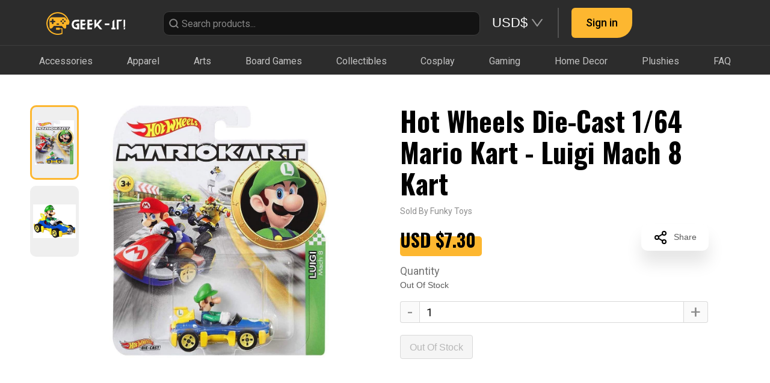

--- FILE ---
content_type: text/html; charset=utf-8
request_url: https://geekit.app/product/5f8895cba1869764c777f669
body_size: 4881
content:
<!DOCTYPE html>
<html amp>
  <head>
    <meta charset="utf-8">
    <script async src="https://cdn.ampproject.org/v0.js"></script>
    <title>Hot Wheels Die-Cast 1/64 Mario Kart - Luigi Mach 8 Kart</title>
    <link rel="canonical" href="https://geekit.app/product/5f8895cba1869764c777f669">
    <!-- WITHOUT FOUNDATION -->
<title>Hot Wheels Die-Cast 1/64 Mario Kart - Luigi Mach 8 Kart</title>
<link rel="stylesheet" href="/stylesheets/app.css">
    <meta name="viewport" content="width=device-width, initial-scale=1"/>
    <meta property="fb:app_id" content="2048367522056704" />
    <meta property="og:url" content="https://geekit.app/product/5f8895cba1869764c777f669" />
    <meta property="og:type" content="website" />
    <meta property="og:title" content="Hot Wheels Die-Cast 1/64 Mario Kart - Luigi Mach 8 Kart" />
    <meta property="og:description" content="Ever wonder what your favorite character would look like as a Hot Wheels vehicle? These cool wheels bring kids of all ages some of the best-loved characters - in car form! Speed off to new adventures in 1:64 scale vehicles designed to represent iconic characters from favorite entertainment properties including cartoon and game icons. " />
    <meta property="og:image" content="https://cdn.shopify.com/s/files/1/0087/6475/1919/products/MarioKart-LuigiMach8Kart.jpg?v=1602790041" />
    <meta property="og:image:width" content="393"/>
    <meta property="og:image:height" content="524"/>
    <meta name="description" content="Ever wonder what your favorite character would look like as a Hot Wheels vehicle? These cool wheels bring kids of all ages some of the best-loved characters - in car form! Speed off to new adventures in 1:64 scale vehicles designed to represent iconic characters from favorite entertainment properties including cartoon and game icons. " />
    <style amp-boilerplate>body{-webkit-animation:-amp-start 8s steps(1,end) 0s 1 normal both;-moz-animation:-amp-start 8s steps(1,end) 0s 1 normal both;-ms-animation:-amp-start 8s steps(1,end) 0s 1 normal both;animation:-amp-start 8s steps(1,end) 0s 1 normal both}@-webkit-keyframes -amp-start{from{visibility:hidden}to{visibility:visible}}@-moz-keyframes -amp-start{from{visibility:hidden}to{visibility:visible}}@-ms-keyframes -amp-start{from{visibility:hidden}to{visibility:visible}}@-o-keyframes -amp-start{from{visibility:hidden}to{visibility:visible}}@keyframes -amp-start{from{visibility:hidden}to{visibility:visible}}</style><noscript><style amp-boilerplate>body{-webkit-animation:none;-moz-animation:none;-ms-animation:none;animation:none}</style></noscript>
  </head>
  <body>
    <div id="product"></div>
    <!-- WITHOUT FOUNDATION -->
<script src="/javascripts/foundation/vendor/jquery.min.js"></script>
<script src="/javascripts/noty/packaged/jquery.noty.packaged.min.js"></script>
<script src="/javascripts/foundation/vendor/react@16.8.6.production.min.js"></script>
<script src="/javascripts/foundation/vendor/react-dom@16.8.6.production.min.js"></script>
<!-- Messenger Chat plugin Code -->
<div id="fb-root"></div>
<!-- Your Chat plugin code -->
<div id="fb-customer-chat" class="fb-customerchat"></div>
<!-- FB MESSANGER -->
<script>
    var chatbox = document.getElementById('fb-customer-chat');
    chatbox.setAttribute("page_id", 615319522186823);
    chatbox.setAttribute("attribution", "biz_inbox");
  </script>

  <!-- Your SDK code -->
  <script>
    window.fbAsyncInit = function() {
      FB.init({
        appId      : '2048367522056704',
        xfbml            : true,
        version          : 'v13.0'
      });
    };

    (function(d, s, id) {
      var js, fjs = d.getElementsByTagName(s)[0];
      if (d.getElementById(id)) return;
      js = d.createElement(s); js.id = id;
      js.src = 'https://connect.facebook.net/en_US/sdk/xfbml.customerchat.js';
      fjs.parentNode.insertBefore(js, fjs);
    }(document, 'script', 'facebook-jssdk'));
  </script>
    <script src="/javascripts/lib/qrcode.min.js"></script>
    <script src="/javascripts/product.bundle.js"></script>

    <!-- Load Facebook SDK for JavaScript -->
    <div id="fb-root"></div>
    <script>(function(d, s, id) {
      var js, fjs = d.getElementsByTagName(s)[0];
      if (d.getElementById(id)) return;
      js = d.createElement(s); js.id = id;
      js.src = 'https://connect.facebook.net/en_US/sdk.js#xfbml=1&version=v2.10&appId=2048367522056704';
      fjs.parentNode.insertBefore(js, fjs);
    }(document, 'script', 'facebook-jssdk'));</script>
    <!-- Global site tag (gtag.js) - Google Analytics -->
    <script async src="https://www.googletagmanager.com/gtag/js?id=UA-152177472-1"></script>
    <script type="text/javascript" async defer src="//assets.pinterest.com/js/pinit.js"></script>
    <script>
        window.dataLayer = window.dataLayer || [];
        function gtag(){dataLayer.push(arguments);}
        gtag('js', new Date());
        gtag('config', 'UA-152177472-1');
    </script>
  </body>
</html>


--- FILE ---
content_type: text/css; charset=UTF-8
request_url: https://geekit.app/stylesheets/app.css
body_size: 11564
content:
/* import roboto font */
@import url('https://fonts.googleapis.com/css2?family=Roboto:wght@400&display=swap');
@import url('https://fonts.googleapis.com/css2?family=Roboto:wght@500&display=swap');
@import url('https://fonts.googleapis.com/css2?family=Roboto:wght@700&display=swap');
@import url('https://fonts.googleapis.com/css2?family=Roboto:wght@900&display=swap');
/* reset style */
* {
    list-style: none;
    margin: 0;
    padding: 0;
}
/* reset img */
img{
    height: auto;
    max-width: 100%;
}
body {
    background-color: #eaeaea;
    -webkit-font-smoothing: antialiased;
}
p {
    font-size: inherit;
    line-height: 1.6;
    margin-bottom: 1rem;
    text-rendering: optimizeLegibility;
}

/* fix font style after removed foundation */
h1,
h2,
h3,
h4,
h5,
h6 {
font-family: "Helvetica Neue", Helvetica, Roboto, Arial, sans-serif;
font-style: normal;
text-rendering: optimizeLegibility;
margin-top: 0;
margin-bottom: 0.5rem;
line-height: 1.4; }
h1 small,
h2 small,
h3 small,
h4 small,
h5 small,
h6 small {
color: #cacaca;
line-height: 0; }
h1 {
font-size: 1.5rem; }
h2 {
font-size: 1.25rem; }
h3 {
font-size: 1.1875rem; }
h4 {
font-size: 1.125rem; }
h5 {
font-size: 1.0625rem; }
h6 {
font-size: 1rem; }
@media screen and (min-width: 40em) {
h1 {
font-size: 3rem; }
h2 {
font-size: 2.5rem; }
h3 {
font-size: 1.9375rem; }
h4 {
font-size: 1.5625rem; }
h5 {
font-size: 1.25rem; }
h6 {
font-size: 1rem; } }

/* fix table style after removed foundation */
table {
    display: table;
    box-sizing: border-box;
    text-indent: initial;
    border-spacing: 2px;
    border-color: grey;
}
table tbody, table tfoot, table thead {
    border: 1px solid #f1f1f1;
    background-color: #fefefe;
}
table tfoot,
table thead {
    background: #f8f8f8;
    color: #0a0a0a;
}
table thead th,
table thead td,
table tfoot th,
table tfoot td {
    padding: 0.5rem 0.625rem 0.625rem;
    font-weight: bold;
    text-align: left; 
}

table tbody td,
table tbody th {
    padding: .5rem .625rem .625rem;
}
select {
    width: 100%;
}
select{
    height: 2.4375rem;
    padding: .5rem;
    border: 1px solid #cacaca;
    font-size: 1rem;
    font-family: inherit;
    line-height: normal;
    color: #0a0a0a;
    background-color: #fefefe;
    border-radius: 3px;
    -webkit-appearance: none;
    -moz-appearance: none;
    background-image: url("data:image/svg+xml;utf8,<svg xmlns='http://www.w3.org/2000/svg' version='1.1' width='32' height='24' viewBox='0 0 32 24'><polygon points='0,0 32,0 16,24' style='fill: rgb%28138, 138, 138%29'></polygon></svg>");
    background-size: 9px 6px;
    background-position: right -1rem center;
    background-origin: content-box;
    background-repeat: no-repeat;
    padding-right: 1.5rem;
}
        
   
a {
    color: #FDB732;
}

a.rdw-dropdown-selectedtext{
    color: #FDB732;
}

.borderless {
    border: 0px;
    border-radius: 0px;
}

.marginless {
    margin: 0px;
}

.paddingless {
    padding: 0px;
}

.content-view {
    background-color: #424242
}

.content-white {
    background-color: #ffffff
}
.float-left {
    float: left!important;
}
.float-right {
    float: right!important;
}
.smallfont {
    font-size:0.7em;
    overflow: hidden;
    text-overflow: ellipsis;
}

.mediumfont {
    font-size:0.9em;
    overflow: hidden;
    text-overflow: ellipsis;
}

.largefont {
    font-size:2em;
    overflow: hidden;
    text-overflow: ellipsis;
}

.header-large {
    color: #484848;
}

.noliststyle {
    list-style: none;
}

.stick-to-callout-bottom {
  position:absolute;
  bottom: 16px;
}

.stick-to-callout-bottom-right {
  position:absolute;
  right: 16px;
  bottom: 16px;
}

.top-bar, .top-bar ul {
    background-color: #2C2C2C;
}

.top-bar-right ul {
  justify-content: flex-end;
}

.top-bar-icon {
    font-size: 30px;
    display: inline-block;
    line-height: 1;
    color:#000;
}

.overflow-100 {
    position: absolute;
    display: block;
    max-height: 100px;
    overflow: scroll;
    width: 38%;
    background-color: #e9fbfb;
}

.videosmall {
    width: 217px;
}

.video-100 {
    width:100%;
    height:auto;
}

.mike-active {
    color: black;
}

.camera-active {
    color: red;
}

.screenshare-active {
    color: #FDB732;
}

.icon-glow {
    text-shadow: 0 0 20px #ff0000;
}

.border-blue {
    border-color: #2ba6cb;
    border-radius: 0px;
}

.border-orange {
    border-color: #FDB732;
    border-radius: 0px;
}

/* chat box style */
.chatbox {
    height: 310px;
    width: 280px;
    padding: 0px;
    display: block;
}

.chatbox-header {
    background-color: #2ba6cb;
    height: 30px;
    width: 280px;
    margin-left: -1px;
    padding-right: 5px;
    display: block;
}

.chatbox-message {
    height: 220px;
    width: 280px;
    display: block;
    word-wrap: break-word;
    font-size: 12px;
    overflow-x: hidden;
    overflow-y: scroll;
}

.chatbox-input {
    font-size: 12px;
    height: 50px;
}

.chatbox-input textarea {
    overflow: auto;
    height: 48px;
    outline: none;
    font-size: 12px;
    resize: none;
}

.chatbox-bubble {
    width: 200px;
}

.chatbox-1 {
    position: fixed;
    bottom: 0px;
    left:  260px;
    margin-bottom: 0px;
    z-index: 9999;
}

.chatbox-2 {
    position: fixed;
    bottom: 0px;
    left:  560px;
    margin-bottom: 0px;
    z-index: 9999;
}

.chatbox-3 {
    position: fixed;
    bottom: 0px;
    left:  860px;
    margin-bottom: 0px;
    z-index: 9999;
}

.callout.darkgrey {
    background-color: #5a5a5a
}

.callout.lightgrey {
    background-color: #eaeaea
}

.callout.lightgrey a {
    color: #0A0A14
}

.menu > li > a {
    color: #fcfcfc;
}

.menu .active > a {
    color: #fcfcfc;
    background: #FDB732;
}

/* ============= Mike ============= */
.imagePreview{
    text-align: center;
}

.imagePreview .imagePreviewMenu{
    margin-left: 22px;
}

.cfCheckbox {
    text-align: center;
}

.cfItem:hover cfItemName {
    border-bottom: 2px solid rgba(0,0,0,0.12);
    border-style: outset;
}

.cfItemNameInput {
    border: none;
    border: transparent;
}

.cfTitle, .cfItemSample {
    text-align: center;
}

.richtext-editor {
  border: 1px solid #cccccc;
  padding-left: 5px;
  padding-right: 5px;
  margin-bottom: 5px;
  border-radius: 2px;
  height: 95%;
}

#createSubject > #row {
    display: inline-block;
}

.memberSearchAutoComplete > input{
    box-shadow: none;
}

.memberSearchAutoComplete > input:focus{
    box-shadow: none;
}

.materialInput > input {
    box-shadow: none;
}

.materialInput > input:focus{
    box-shadow: none;
}

.darkborder {
    border: 1px solid #484848;
}

.darkborder legend {
    background: none;
}

/* rules for removing foundation styles for calendar */
#calendar {
    padding: 10px;
    background-color: #fefefe;
}
#calendar table {
    margin-bottom: 0rem;
}
#calendar  table thead,
#calendar  table tbody,
#calendar  table tfoot {
    border: none;
    background-color: inherit;
  }
#calendar  table thead,
#calendar  table tfoot {
    background: inherit;
    color: inherit; }
#calendar table tbody tr:nth-child(even) {
    background-color: inherit;
}
/* end calendar rules */
#sticky-subject-card {
    position: sticky;
    position: -webkit-sticky;
    top: 85px;
}

/* custom mui styles for checkout */
.checkoutButton button, .orangeButton button, .topbarButton {
    background-color: #FDB732 !important;
}
.orangeUnfilledButton button {
    color: #FDB732 !important;
    border: 1px solid #FDB732 !important;
    border-radius: 3px !important;
}
.blackButton button, .authTab>div:first-child {
    background-color: #424242 !important;
}
.loginDialogButton {
    display: inline;
}
.checkoutText hr {
    border-bottom: 1px solid #ddd !important;
}
.checkoutText label {
    color:  #424242 !important;
}
.checkoutStep svg {
    color:  #FDB732 !important;
    fill:  #FDB732 !important;
}
.checkoutTables {
    margin: 0 0 1rem 0;
    padding: 1rem;
    border: 1px solid #bbb;
    border-radius: 7px;
    position: relative;
    color: #0a0a0a;
    background-color: white;
}

.tag-search-icon {
    background-color: #333333 !important;
}


/* re-skin geek-it style */
.primary-geekit-button {
    background-color: #FDB732 !important;
    transition: 0.5s;
    color: white !important;
    border: 1px solid #FDB732 !important;
    margin-left: 5px !important;
    margin-right: 5px !important;
    margin-top: 2px !important;
    margin-bottom: 2px !important;
}

.primary-geekit-button:hover {
    background-color: transparent !important;
    color:#FDB732 !important;
    border: 1px solid #FDB732 !important;
}


.new-shop-event-button {
    background-color: #FDB730 !important;
    color: white !important;
    margin-left: 5px !important;
    margin-right: 5px !important;
}
	
.subjectMenu {
    margin: 0;
    margin-top: 7px !important;
    float: left !important;
}

.primary-geekit-button-unfilled {
    border-color: #FDB732 !important;
    background-color: white !important;
    color: #FDB732 !important;
    margin-left: 5px !important;
    margin-right: 5px !important;
    margin-top: 2px !important;
    margin-bottom: 2px !important;
}

.secondary-geekit-button {
    background-color: #424242 !important;
    transition: 0.5s !important;
    color: white !important;
    border: 1px solid #424242 !important;
    margin-left: 5px !important;
    margin-right: 5px !important;
    margin-top: 2px !important;
    margin-bottom: 2px !important;
}
.secondary-geekit-button:hover {
    background-color: transparent !important;
    color: #424242 !important;
    border: 1px solid #424242 !important;
}

.mobile-dialog{
    width: 100% !important;
}

/* Eula page */
#eula-content-wrapper {
    height: 60vh;
    width: 100%;
    overflow-y: scroll;
    background: #ffffff;
    border-radius: 7px;
    border: 1px solid #dddddd;
    word-break: break-word;
  }
  #eula-content-wrapper::-webkit-scrollbar {
    -webkit-appearance: none;
    width: 7px;
  }
  #eula-content-wrapper::-webkit-scrollbar-thumb {
    border-radius: 4px;
    background-color: #333333;
    -webkit-box-shadow: 0 0 1px rgba(255,255,255,.5);
  }
  
  .eula-container-mobile {
    width: 100%;
    height: 100%;
    padding: 20px 20px 0px 20px;
  }
  
  .eula-container-desktop {
    width: 100%;
    height: 100%;
    padding: 50px 150px 50px 150px;
    max-width: 1200px;
    float: center;
    margin-left: auto;
    margin-right: auto;
    font-size: 120%;
  }
.aspect-ratio-fixed{
    object-fit: cover;
}

.ant-carousel .slick-slide {
    text-align: center;
    line-height: 60px;
    overflow: hidden;
}

.ant-carousel .slick-prev::before {
    font-family: anticon;
    content: "\276E";
    font-size: 22px;
}  
.ant-carousel .slick-next::before {
    font-family: anticon;
    content: "\276F";
    font-size: 22px;        
}

.ant-carousel .slick-prev, .ant-carousel .slick-next {
    color: #0e0e0e4a !important;
}

.ant-carousel .slick-dot-slides {
    position: absolute;
    list-style: none;
    display: block;
    text-align: center;
    margin: 0;
    padding: 0;
    width: 100%;
    overflow-x: auto;
    white-space: nowrap;
    bottom: unset !important;
    height: unset !important;
    z-index: 999;
}

.ant-carousel .slick-dots {
    padding-top: 25px !important;
}

.window-scroller-override {
    height: 100% !important;
}

#page{
    background-color: #fff;
}
.d-flex {
    display: flex;
}
.flex-column{
    flex-direction: column;
}
.justify-content-between{
    justify-content: space-between;
}
.justify-content-center{
    justify-content: center;
}
.flex-wrap{
    flex-wrap: wrap;
}
.align-items-center{
    align-items: center;
}
.m-auto{
    margin: auto;
}
.mt-auto{
    margin-top: auto;
}
.mb-auto{
    margin-bottom: auto;
}
.h-100{
    height: 100%;
}
.w-100{
    width: 100%;
}
.align-item-center{
    align-items: center;
}

--- FILE ---
content_type: image/svg+xml
request_url: https://geekit.app/images/twitter2.svg
body_size: 883
content:
<svg width="20" height="20" viewBox="0 0 20 20" fill="none" xmlns="http://www.w3.org/2000/svg">
<g clip-path="url(#clip0)">
<path d="M20 3.79875C19.2563 4.125 18.4637 4.34125 17.6375 4.44625C18.4875 3.93875 19.1363 3.14125 19.4412 2.18C18.6488 2.6525 17.7738 2.98625 16.8412 3.1725C16.0887 2.37125 15.0162 1.875 13.8462 1.875C11.5763 1.875 9.74875 3.7175 9.74875 5.97625C9.74875 6.30125 9.77625 6.61375 9.84375 6.91125C6.435 6.745 3.41875 5.11125 1.3925 2.6225C1.03875 3.23625 0.83125 3.93875 0.83125 4.695C0.83125 6.115 1.5625 7.37375 2.6525 8.1025C1.99375 8.09 1.3475 7.89875 0.8 7.5975C0.8 7.61 0.8 7.62625 0.8 7.6425C0.8 9.635 2.22125 11.29 4.085 11.6712C3.75125 11.7625 3.3875 11.8062 3.01 11.8062C2.7475 11.8062 2.4825 11.7913 2.23375 11.7362C2.765 13.36 4.2725 14.5538 6.065 14.5925C4.67 15.6838 2.89875 16.3412 0.98125 16.3412C0.645 16.3412 0.3225 16.3263 0 16.285C1.81625 17.4563 3.96875 18.125 6.29 18.125C13.835 18.125 17.96 11.875 17.96 6.4575C17.96 6.27625 17.9538 6.10125 17.945 5.9275C18.7588 5.35 19.4425 4.62875 20 3.79875Z" fill="#FDB730"/>
</g>
<defs>
<clipPath id="clip0">
<rect width="20" height="20" fill="white"/>
</clipPath>
</defs>
</svg>
